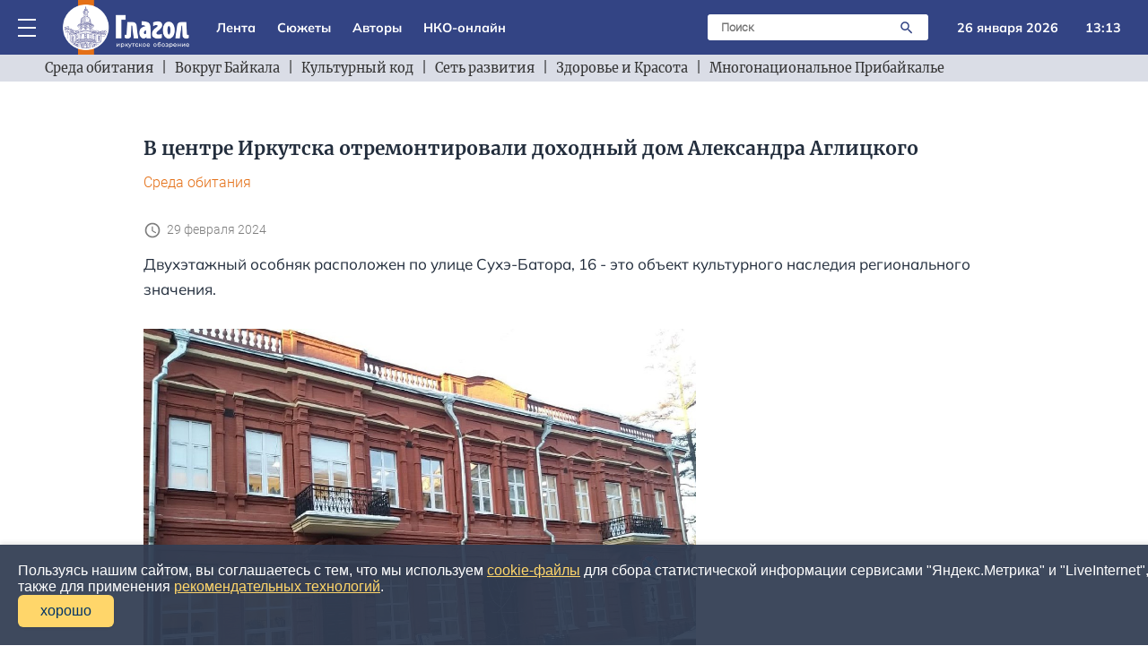

--- FILE ---
content_type: text/html; charset=utf-8
request_url: https://glagol38.ru/text/29-02-2024/013
body_size: 12862
content:
<!DOCTYPE html>
<html lang="ru">
<head>
    <meta name="verify-admitad" content="bef9a1fe21" />
    <meta charset="utf-8">
    <meta http-equiv="x-ua-compatible" content="ie=edge">
    <title>В центре Иркутска отремонтировали доходный дом Александра Аглицкого | Глагол. Иркутское обозрение</title>
    <meta property="og:locale" content="ru_RU" />
    <meta property="og:type" content="article"/>
    <meta property="og:image" content="http://glagol38.ru/public/images/upload/image6333591210_text.jpg"/>
    <meta property="og:title" content="&#1042; &#1094;&#1077;&#1085;&#1090;&#1088;&#1077; &#1048;&#1088;&#1082;&#1091;&#1090;&#1089;&#1082;&#1072; &#1086;&#1090;&#1088;&#1077;&#1084;&#1086;&#1085;&#1090;&#1080;&#1088;&#1086;&#1074;&#1072;&#1083;&#1080; &#1076;&#1086;&#1093;&#1086;&#1076;&#1085;&#1099;&#1081; &#1076;&#1086;&#1084; &#1040;&#1083;&#1077;&#1082;&#1089;&#1072;&#1085;&#1076;&#1088;&#1072; &#1040;&#1075;&#1083;&#1080;&#1094;&#1082;&#1086;&#1075;&#1086;"/>
    <meta property="og:site_name" content="Глагол. Иркутское обозрение"/>
    <meta property="og:description" content="Двухэтажный особняк расположен по улице Сухэ-Батора, 16 - это объект культурного наследия регионального значения...."/>
    <meta name="description" content="Двухэтажный особняк расположен по улице Сухэ-Батора, 16 - это объект культурного наследия регионального значения....">
    <meta name="viewport" content="width=device-width, initial-scale=1">
    <link rel="apple-touch-icon" href="/apple-touch-icon.png">
    <link rel="stylesheet" href="/public/adaptiveblue/assets/css/main.css?ver=25">
    <meta name="yandex-verification" content="6fb5a91ad0579f38" />
    <link rel="icon" type="image/x-icon" href="/public/adaptiveblue/assets/images/favicon.ico">
    <link rel="icon" type="image/svg+xml" href="/public/adaptiveblue/assets/svg/favicon.svg">
    <!-- Yandex.Metrika counter -->
<script type="text/javascript" >
   (function(m,e,t,r,i,k,a){m[i]=m[i]||function(){(m[i].a=m[i].a||[]).push(arguments)};
   m[i].l=1*new Date();k=e.createElement(t),a=e.getElementsByTagName(t)[0],k.async=1,k.src=r,a.parentNode.insertBefore(k,a)})
   (window, document, "script", "https://mc.yandex.ru/metrika/tag.js", "ym");

   ym(87227464, "init", {
        clickmap:true,
        trackLinks:true,
        accurateTrackBounce:true
   });
</script>
<noscript><div><img src="https://mc.yandex.ru/watch/87227464" style="position:absolute; left:-9999px;" alt="" /></div></noscript>
<!-- /Yandex.Metrika counter -->    <!-- Yandex.RTB -->
<script>window.yaContextCb=window.yaContextCb||[]</script>
<script src="https://yandex.ru/ads/system/context.js" async></script>
 
</head>
<body>
    <div id="container">
        
<!-- Yandex.RTB R-A-1480255-29 -->
<div id="yandex_rtb_R-A-1480255-29"></div>
<script>window.yaContextCb.push(()=>{
	Ya.Context.AdvManager.render({
		"blockId": "R-A-1480255-29",
		"renderTo": "yandex_rtb_R-A-1480255-29"
	})
})
</script>

<header class="header-top" id="for-hide">
	<div class="header-top-main">
		<div class="header-top-main-content" id="search_block">
			<div class="dropdown" onclick="this.classList.toggle('open');" >
				<div class="menu">
					<span class="line"></span>
					<span class="line"></span>
					<span class="line"></span>
				</div>
				<div class="drop-down-menu-mobile" onclick="event.stopPropagation();">	
					<a href="/lenta" class="drop-down-menu__elem" onclick="document.getElementById('drop-down-menu-mobile').click()">
						<div class="drop-down-menu__elem-text">Лента</div>
					</a>		
					<a href="/stories" class="drop-down-menu__elem padd" onclick="document.getElementById('drop-down-menu-mobile').click()">
						<div class="drop-down-menu__elem-text">Сюжеты</div>
					</a>
					<a href="/authors" class="drop-down-menu__elem padd" onclick="document.getElementById('drop-down-menu-mobile').click()">
						<div class="drop-down-menu__elem-text">Авторы</div>
					</a>
					<a href="/section/nko" class="drop-down-menu__elem padd" onclick="document.getElementById('drop-down-menu-mobile').click()">
						<div class="drop-down-menu__elem-text">НКО-онлайн</div>
					</a>
					<a href="/section/env" class="drop-down-menu__elem padd" onclick="document.getElementById('drop-down-menu-mobile').click()">
						<div class="drop-down-menu__elem-text">Среда обитания</div>
					</a>
					<a href="/section/baikal" class="drop-down-menu__elem padd" onclick="document.getElementById('drop-down-menu-mobile').click()">
						<div class="drop-down-menu__elem-text">Вокруг Байкала</div>
					</a>
					<a href="/section/code" class="drop-down-menu__elem padd" onclick="document.getElementById('drop-down-menu-mobile').click()">
						<div class="drop-down-menu__elem-text">Культурный код</div>
					</a>
					<a href="https://glagol38.ru/story/slata" class="drop-down-menu__elem padd" onclick="document.getElementById('drop-down-menu-mobile').click()">
						<div class="drop-down-menu__elem-text">Сеть развития</div>
					</a>
					<a href="https://glagol38.ru/story/234" class="drop-down-menu__elem padd" onclick="document.getElementById('drop-down-menu-mobile').click()">
						<div class="drop-down-menu__elem-text">Здоровье и Красота</div>
					</a>
					<a href="https://glagol38.ru/story/multinational" class="drop-down-menu__elem padd" onclick="document.getElementById('drop-down-menu-mobile').click()">
						<div class="drop-down-menu__elem-text">Многонациональное Прибайкалье</div>
					</a>			
				</div>
				<div class="drop-down-menu-desktop" onclick="event.stopPropagation();">
					<div class="elems-container">
												  <a href="/story/sport_irk" class="drop-down-menu__elem" onclick="document.getElementById('drop-down-menu-mobile').click()">
							<div class="drop-down-menu__elem-text">IRK.Спорт</div>
						  </a>
												  <a href="/story/321" class="drop-down-menu__elem" onclick="document.getElementById('drop-down-menu-mobile').click()">
							<div class="drop-down-menu__elem-text">АвтоИркутск</div>
						  </a>
												  <a href="/story/art_irk" class="drop-down-menu__elem" onclick="document.getElementById('drop-down-menu-mobile').click()">
							<div class="drop-down-menu__elem-text">Арт-взгляд</div>
						  </a>
												  <a href="/story/9876" class="drop-down-menu__elem" onclick="document.getElementById('drop-down-menu-mobile').click()">
							<div class="drop-down-menu__elem-text">Великий чайный тракт</div>
						  </a>
												  <a href="/story/01-2023" class="drop-down-menu__elem" onclick="document.getElementById('drop-down-menu-mobile').click()">
							<div class="drop-down-menu__elem-text">Весь Гайдай</div>
						  </a>
												  <a href="/story/kolchak" class="drop-down-menu__elem" onclick="document.getElementById('drop-down-menu-mobile').click()">
							<div class="drop-down-menu__elem-text">Вокруг Колчака</div>
						  </a>
												  <a href="/story/universities_irk" class="drop-down-menu__elem" onclick="document.getElementById('drop-down-menu-mobile').click()">
							<div class="drop-down-menu__elem-text">Вузовские вести</div>
						  </a>
												  <a href="/story/premiya_glagol" class="drop-down-menu__elem" onclick="document.getElementById('drop-down-menu-mobile').click()">
							<div class="drop-down-menu__elem-text">Глаголы иркутского времени</div>
						  </a>
												  <a href="/story/dela38" class="drop-down-menu__elem" onclick="document.getElementById('drop-down-menu-mobile').click()">
							<div class="drop-down-menu__elem-text">Городские дела</div>
						  </a>
												  <a href="/story/donbass" class="drop-down-menu__elem" onclick="document.getElementById('drop-down-menu-mobile').click()">
							<div class="drop-down-menu__elem-text">Донбасс</div>
						  </a>
												  <a href="/story/mongoliya_news" class="drop-down-menu__elem" onclick="document.getElementById('drop-down-menu-mobile').click()">
							<div class="drop-down-menu__elem-text">Загадочная Монголия</div>
						  </a>
												  <a href="/story/showbusiness_irk" class="drop-down-menu__elem" onclick="document.getElementById('drop-down-menu-mobile').click()">
							<div class="drop-down-menu__elem-text">Звезды в Иркутске</div>
						  </a>
												  <a href="/story/234" class="drop-down-menu__elem" onclick="document.getElementById('drop-down-menu-mobile').click()">
							<div class="drop-down-menu__elem-text">Здоровье и Красота</div>
						  </a>
												  <a href="/adaptiveblue/showstory?kw=" class="drop-down-menu__elem" onclick="document.getElementById('drop-down-menu-mobile').click()">
							<div class="drop-down-menu__elem-text">Иркутск православный</div>
						  </a>
												  <a href="/story/irk_raion" class="drop-down-menu__elem" onclick="document.getElementById('drop-down-menu-mobile').click()">
							<div class="drop-down-menu__elem-text">Иркутский район</div>
						  </a>
												  <a href="/story/movie_irk" class="drop-down-menu__elem" onclick="document.getElementById('drop-down-menu-mobile').click()">
							<div class="drop-down-menu__elem-text">Киноразговоры</div>
						  </a>
												  <a href="/story/kniga_rekordov" class="drop-down-menu__elem" onclick="document.getElementById('drop-down-menu-mobile').click()">
							<div class="drop-down-menu__elem-text">Книга рекордов</div>
						  </a>
												  <a href="/story/knigamart" class="drop-down-menu__elem" onclick="document.getElementById('drop-down-menu-mobile').click()">
							<div class="drop-down-menu__elem-text">Книгамарт-Онлайн</div>
						  </a>
												  <a href="/story/multinational" class="drop-down-menu__elem" onclick="document.getElementById('drop-down-menu-mobile').click()">
							<div class="drop-down-menu__elem-text">Многонациональное Прибайкалье</div>
						  </a>
												  <a href="/story/mama" class="drop-down-menu__elem" onclick="document.getElementById('drop-down-menu-mobile').click()">
							<div class="drop-down-menu__elem-text">Мой бизнес - Иркутск</div>
						  </a>
												  <a href="/story/kosmos" class="drop-down-menu__elem" onclick="document.getElementById('drop-down-menu-mobile').click()">
							<div class="drop-down-menu__elem-text">Наука и технологии</div>
						  </a>
												  <a href="/story/scientific_weekends" class="drop-down-menu__elem" onclick="document.getElementById('drop-down-menu-mobile').click()">
							<div class="drop-down-menu__elem-text">Научные субботы</div>
						  </a>
												  <a href="/story/nozhikov" class="drop-down-menu__elem" onclick="document.getElementById('drop-down-menu-mobile').click()">
							<div class="drop-down-menu__elem-text">Ножиков</div>
						  </a>
												  <a href="/story/nots" class="drop-down-menu__elem" onclick="document.getElementById('drop-down-menu-mobile').click()">
							<div class="drop-down-menu__elem-text">НОЦ Байкал</div>
						  </a>
												  <a href="/story/80" class="drop-down-menu__elem" onclick="document.getElementById('drop-down-menu-mobile').click()">
							<div class="drop-down-menu__elem-text">Победа-80</div>
						  </a>
												  <a href="/story/taishet" class="drop-down-menu__elem" onclick="document.getElementById('drop-down-menu-mobile').click()">
							<div class="drop-down-menu__elem-text">Провинция</div>
						  </a>
												  <a href="/story/walks_irk" class="drop-down-menu__elem" onclick="document.getElementById('drop-down-menu-mobile').click()">
							<div class="drop-down-menu__elem-text">Прогулки по старому Иркутску</div>
						  </a>
												  <a href="/story/bratsk" class="drop-down-menu__elem" onclick="document.getElementById('drop-down-menu-mobile').click()">
							<div class="drop-down-menu__elem-text">Северная столица</div>
						  </a>
												  <a href="/story/slata" class="drop-down-menu__elem" onclick="document.getElementById('drop-down-menu-mobile').click()">
							<div class="drop-down-menu__elem-text">Сеть развития</div>
						  </a>
												  <a href="/story/sirius" class="drop-down-menu__elem" onclick="document.getElementById('drop-down-menu-mobile').click()">
							<div class="drop-down-menu__elem-text">Сириус-РГ</div>
						  </a>
												  <a href="/story/story_irk" class="drop-down-menu__elem" onclick="document.getElementById('drop-down-menu-mobile').click()">
							<div class="drop-down-menu__elem-text">Среда Петрова</div>
						  </a>
												  <a href="/story/theatre_irk" class="drop-down-menu__elem" onclick="document.getElementById('drop-down-menu-mobile').click()">
							<div class="drop-down-menu__elem-text">Театральная жизнь</div>
						  </a>
												  <a href="/story/development_irk" class="drop-down-menu__elem" onclick="document.getElementById('drop-down-menu-mobile').click()">
							<div class="drop-down-menu__elem-text">Территория развития</div>
						  </a>
												  <a href="/story/street" class="drop-down-menu__elem" onclick="document.getElementById('drop-down-menu-mobile').click()">
							<div class="drop-down-menu__elem-text">Улицы Иркутска</div>
						  </a>
												  <a href="/story/street" class="drop-down-menu__elem" onclick="document.getElementById('drop-down-menu-mobile').click()">
							<div class="drop-down-menu__elem-text">Улицы Иркутские</div>
						  </a>
												  <a href="/story/kol" class="drop-down-menu__elem" onclick="document.getElementById('drop-down-menu-mobile').click()">
							<div class="drop-down-menu__elem-text">Уходя, оставьте Свет</div>
						  </a>
												  <a href="/story/halh_gol" class="drop-down-menu__elem" onclick="document.getElementById('drop-down-menu-mobile').click()">
							<div class="drop-down-menu__elem-text">Халхин-Гол</div>
						  </a>
												  <a href="/story/eksperty_irk" class="drop-down-menu__elem" onclick="document.getElementById('drop-down-menu-mobile').click()">
							<div class="drop-down-menu__elem-text">Экспертный клуб-Иркутск</div>
						  </a>
								
					</div>		
				</div>
			</div>	
			<a class="logo" href="/">
				<!-- <img alt="Глагол" width="141" height="61" class="logo__img"> -->
			</a>
			<div class="menu-items">
				<a class="areas__link" href="/lenta">Лента</a>
				<a class="areas__link" href="/stories">Сюжеты</a>
				<a class="areas__link" href="/authors">Авторы</a>
				<a class="areas__link" href="/section/nko">НКО-онлайн</a>
			</div>
			<div class="search-cont">
				<div class="search">
					<form method="GET" action="/search" class="form-search">
						<input type="text" name="search" class="search-input" placeholder="Поиск">
					    <button class="search-button">
						   <img alt="Поиск" width="24" height="24" src="/public/adaptiveblue/assets/svg/search.svg" class="s-icon">
					    </button>
					</form>
				</div>
				<div class="search-mobile" onclick="document.getElementById('search_block').classList.toggle('opensearch');">
					<div class="s-icon"></div>
				</div>
			</div>
			<div class="date">26 января 2026</div>
			<div class="time">13:13</div>
		</div>
	</div>
	<div class="added-main-stroke">
		<div class="menu-items">
				<a class="areas__link" href="/lenta">Лента</a>
				<a class="areas__link" href="/stories">Сюжеты</a>
				<a class="areas__link" href="/authors">Авторы</a>
				<a class="areas__link" href="/section/nko">НКО-онлайн</a>
		</div>
	</div>
	<div class="header-top-cats">
		<div class="header-top-сats-content">
			<img alt="Влево" width="24" height="24" src="/public/adaptiveblue/assets/svg/arrow.svg" class="a-icon elem-icon" onclick="clickLeft()">
			<div class="elems" id="elems">
				<a class="areas" href="/section/env">Среда обитания</a>
				<div class="in-block"> | </div>
				<a class="areas" href="/section/baikal">Вокруг Байкала</a>
				<div class="in-block"> | </div>
				<a class="areas" href="/section/code">Культурный код</a>
				<div class="in-block"> | </div>
				<a class="areas" href="https://glagol38.ru/story/slata">Сеть развития</a>
				<div class="in-block"> | </div>
				<a class="areas" href="https://glagol38.ru/story/234">Здоровье и Красота</a>
				<div class="in-block"> | </div>
				<a class="areas" href="https://glagol38.ru/story/multinational">Многонациональное Прибайкалье</a>
			</div>
			<img alt="Вправо" width="24" height="24" src="/public/adaptiveblue/assets/svg/arrow.svg" class="a-icon-right elem-icon" onclick="clickRight()">
		</div>	
	</div>
</header>

<script type="text/javascript">
	function clickRight() {
		let elems = document.getElementById('elems');
		let els = document.getElementsByClassName('areas');

		let l = 0;

		for (e of els) {
			let rect = e.getBoundingClientRect();
			if (rect.x > 0) {
				elems.scroll(rect.width + l + 24.08, 0);
				break;
			}
			l += rect.width + 24.08;
		}
	}

	function clickLeft() {
		let elems = document.getElementById('elems');
		let els = document.getElementsByClassName('areas');

		let l = 0;

		for (e of els) {
			let rect = e.getBoundingClientRect();
			l += 24.08 + rect.width;
			if (elems.scrollLeft <= l) {
				elems.scroll(l - (24.08 + rect.width), 0);
				break;
			}
		}
	}

	const onScrollHeader = () => { 
		const header = document.getElementById('for-hide');
		let prevScroll = window.pageYOffset;
		let currentScroll;

		window.addEventListener('scroll', function() {
		    currentScroll = window.pageYOffset;
		    console.log(currentScroll);
			const headerHidden = () => header.classList.contains('header-hidden')
					
			if (currentScroll > prevScroll && !headerHidden() && currentScroll > 200) { 
		        header.classList.add('header-hidden');
			}	

			if (currentScroll < 200 && headerHidden()) {
				header.classList.remove('header-hidden');
			}
				
		    prevScroll = currentScroll;
		})

	}

	onScrollHeader();
</script>        <div class="main-section">
            <div class="content">
                
<div class="page-posts-container">
	<div class="article">
		<h1>В центре Иркутска отремонтировали доходный дом Александра Аглицкого</h1>
		<div class="text-desc">
		 	<a class="text-desc-item" href="/section/env">Среда обитания</a>
		 	 
		</div>
							<div class="content-time">
				<img alt="" width="20" height="20" src="/public/adaptiveblue/assets/svg/time.svg" class="tm-icon">
				<div class="text">29 февраля 2024</div>
			</div>
							<p>Двухэтажный особняк расположен по улице Сухэ-Батора, 16 - это объект культурного наследия регионального значения.</p>
		 
		 <div class="page-photo">
		 	<!-- <img width="616" height="414" class="post-img" src="/public/images/nko8.jpg"> -->
		 	<img width="616" height="414" class="post-img" src="/public/images/upload/image6333591210.jpg" loading="lazy" alt="дом">
		 </div>
		<p>Двухэтажный каменный доходный дом Александра Николаевича Аглицкого был построен в 1904-1905 годах.&nbsp; До революции в здании находился магазин Аглицкого, в котором продавали мебель, обои, багет, зеркала и матрасы.&nbsp;С 1907 года на одном из этажей здания работала частная женская гимназия Софьи Евграфовны Детышевой.&nbsp;</p><p>После прихода советской власти 10 февраля 1923 года здание муниципализировали. В 1931 году здесь открылась высшая коммунистическая сельскохозяйственная школа, а в 1951 году&nbsp;- Иркутский ветеринарный техникум.&nbsp;</p><p>В 1986 году в здание въехала Торгово-промышленная&nbsp;палата&nbsp;Восточной Сибири.</p><p>Ремонт&nbsp;памятника архитектуры осуществлен на средства регионального бюджета. ООО ТСК «Элитстрой» отремонтировал фасады, кровлю, полностью заменил инженерные коммуникации, сантехнику, обновил отопительную систему и&nbsp;пожарную сигнализацию.&nbsp;</p><p> </p>

		            
        
        
		<p>Возрастное ограничение: 16+</p>

		
		<div class="interesting">
			<div>В наших соцсетях всё самое интересное!</div>
			<div class="right">
				<a href="https://t.me/glagol38" target="_blank" rel="nofollow external noopener noreferrer"><img alt="Ссылка на telegram" width="25" height="25" src="/public/adaptiveblue/assets/svg/telegram.svg"></a>
				<a href="https://vk.com/club208073304" target="_blank" rel="nofollow external noopener noreferrer"><img alt="Ссылка на vk" width="25" height="25" src="/public/adaptiveblue/assets/svg/vk.svg"></a>
			</div>
		</div>

		<div class="mong">
			<div class="m-b-20">
    <a href="https://knigamart138.ru" target="_blank">
        <img src="/public/adaptiveblue/assets/images/knigamart-240x240.jpg" width="250" alt="air">
    </a>
</div>		</div>
		<div class="mong">
			<div class="m-b-20">
    <a href="https://mongolia-guide.ru/navigation/" target="_blank">
        <img src="/public/adaptiveblue/assets/images/cart.png" width="250" alt="air">
    </a>
</div>		</div>

		<!-- Yandex.RTB R-A-1480255-33 -->
<div id="yandex_rtb_R-A-1480255-33"></div>
<script>window.yaContextCb.push(()=>{
	Ya.Context.AdvManager.render({
		"blockId": "R-A-1480255-33",
		"renderTo": "yandex_rtb_R-A-1480255-33"
	})
})
</script>
		<!-- Yandex Native Ads C-A-1480255-34 -->
<div id="yandex_rtb_C-A-1480255-34"></div>
<script>window.yaContextCb.push(()=>{
  Ya.Context.AdvManager.renderWidget({
    renderTo: 'yandex_rtb_C-A-1480255-34',
    blockId: 'C-A-1480255-34'
  })
})</script>
	</div>
	<div class="page-posts">
		<div class="content-title-box page-box">
			Читайте также
		</div>
		
					<div class="small-photo">
	    <a href="/text/26-01-2026/005" class="">	<div class="small-photo-image">
		<img width="270" height="172" class="small-photo-img" src="/public/images/upload/image4900440009_text.jpg" loading="lazy" alt="вуз">
	</div>
	</a>
	<div class="small-photo-text">
		<div class="cat-title">
			<a href="/section/env">Среда обитания</a>
		</div>
		    <a href="/text/26-01-2026/005" class="">			<h4>Два иркутских вуза получат федеральную поддержку на акселерационные программы</h4>
			<p>Иркутскому государственному университету путей сообщения и Иркутскому государственному аграрному университету имени А.А. Ежевского выделено на это 18 млн рублей....</p>
		</a>
	</div>
</div>						<div class="small-photo">
	    <a href="/text/26-01-2026/004" class="">	<div class="small-photo-image">
		<img width="270" height="172" class="small-photo-img" src="/public/images/upload/image9905320831_text.jpg" loading="lazy" alt="мтс">
	</div>
	</a>
	<div class="small-photo-text">
		<div class="cat-title">
			<a href="/section/env">Среда обитания</a>
		</div>
		    <a href="/text/26-01-2026/004" class="">			<h4>Финансовая и ИТ-сферы чаще других используют умные устройства для бизнеса в Приангарье</h4>
			<p>Цифровая экосистема МТС изучила спрос на умные устройства (М2М-устройства*) в сети Иркутской области в 2025 году. ...</p>
		</a>
	</div>
</div>						<div class="small-photo">
	    <a href="/text/26-01-2026/003" class="">	<div class="small-photo-image">
		<img width="270" height="172" class="small-photo-img" src="/public/images/upload/image4226725654_text.jpg" loading="lazy" alt="холод">
	</div>
	</a>
	<div class="small-photo-text">
		<div class="cat-title">
			<a href="/section/env">Среда обитания</a>
		</div>
		    <a href="/text/26-01-2026/003" class="">			<h4>Иркутские школьники верят только Мизулиной и жалуются ей на холод в кабинетах</h4>
			<p>Школьники и студенты разных городов страны пожаловались на холод в кабинетах учебных заведений. Об этом в социальных сетях рассказала директор Лиги безопасного интернета Екатерина Мизулина....</p>
		</a>
	</div>
</div>						<div class="small-photo">
	    <a href="/text/26-01-2026/002" class="">	<div class="small-photo-image">
		<img width="270" height="172" class="small-photo-img" src="/public/images/upload/image1495330785_text.jpg" loading="lazy" alt="лого">
	</div>
	</a>
	<div class="small-photo-text">
		<div class="cat-title">
			<a href="/section/env">Среда обитания</a>
		</div>
		    <a href="/text/26-01-2026/002" class="">			<h4>Черемховский район утвердил логотип в честь своего 100-летия</h4>
			<p>2026 год &ndash; юбилейный для Черемховского района, исполняется 100 лет со дня его основания. На прошлой неделе выбран и утвержден официальный логотип к 100-летию района....</p>
		</a>
	</div>
</div>						<div class="small-photo">
	    <a href="/text/26-01-2026/001" class="">	<div class="small-photo-image">
		<img width="270" height="172" class="small-photo-img" src="/public/images/upload/image9892126713_text.jpg" loading="lazy" alt="хоккей">
	</div>
	</a>
	<div class="small-photo-text">
		<div class="cat-title">
			<a href="/section/env">Среда обитания</a>
		</div>
		    <a href="/text/26-01-2026/001" class="">			<h4>В Зиме прошел восьмой межмуниципальный турнир по хоккею на валенках</h4>
			<p>Спортивное событие 24 января 2026 года объединило любителей необычного вида спорта из 13 муниципальных образований. ...</p>
		</a>
	</div>
</div>						<div class="small-photo">
	    <a href="/text/25-01-2026/005" class="">	<div class="small-photo-image">
		<img width="270" height="172" class="small-photo-img" src="/public/images/upload/image6022386548_text.jpg" loading="lazy" alt="космос">
	</div>
	</a>
	<div class="small-photo-text">
		<div class="cat-title">
			<a href="/section/env">Среда обитания</a>
		</div>
		    <a href="/text/25-01-2026/005" class="">			<h4>Космонавт Антон Шкаплеров опубликовал фотографию Иркутска из космоса</h4>
			<p>53-летний Шкаплеров - уроженец Севастополя. Он четыре раза летал в космос. ...</p>
		</a>
	</div>
</div>						<div class="small-photo">
	    <a href="/text/25-01-2026/004" class="">	<div class="small-photo-image">
		<img width="270" height="172" class="small-photo-img" src="/public/images/upload/image1195427870_text.jpg" loading="lazy" alt="ст">
	</div>
	</a>
	<div class="small-photo-text">
		<div class="cat-title">
			<a href="/section/env">Среда обитания</a>
		</div>
		    <a href="/text/25-01-2026/004" class="">			<h4>Более 5 тысяч иркутских студентов стали участниками акции &laquo;Все на лед!&raquo;</h4>
			<p>Студенческая акция состоялась в 19 городах и районах области, но главное событие с участием 3 тысяч студентов прошло в ледовом дворце &laquo;Байкал&raquo;. ...</p>
		</a>
	</div>
</div>						<div class="small-photo">
	    <a href="/text/25-01-2026/003" class="">	<div class="small-photo-image">
		<img width="270" height="172" class="small-photo-img" src="/public/images/upload/image1839499282_text.jpg" loading="lazy" alt="школа">
	</div>
	</a>
	<div class="small-photo-text">
		<div class="cat-title">
			<a href="/section/env">Среда обитания</a>
		</div>
		    <a href="/text/25-01-2026/003" class="">			<h4>В Иркутской православной гимназии состоялся рождественский бал</h4>
			<p>23 января 2025 года в православной гимназии во имя Рождества Пресвятой Богородицы состоялся традиционный Рождественский бал с кадетами Иркутского кадетского общества имени Схороходова....</p>
		</a>
	</div>
</div>						<div class="small-photo">
	    <a href="/text/25-01-2026/002" class="">	<div class="small-photo-image">
		<img width="270" height="172" class="small-photo-img" src="/public/images/upload/image3824417242_text.jpg" loading="lazy" alt="цси">
	</div>
	</a>
	<div class="small-photo-text">
		<div class="cat-title">
			<a href="/section/env">Среда обитания</a>
		</div>
		    <a href="/text/25-01-2026/002" class="">			<h4>Спектакль-перформанс &laquo;Иркутские новеллы&raquo; покажут 7 февраля в ЦСИ &laquo;Огонь&raquo;</h4>
			<p>Начало спектакля в 15:00. Вход свободный. ...</p>
		</a>
	</div>
</div>						<div class="small-photo">
	    <a href="/text/25-01-2026/001" class="">	<div class="small-photo-image">
		<img width="270" height="172" class="small-photo-img" src="/public/images/upload/image7362618310_text.jpg" loading="lazy" alt="татарников">
	</div>
	</a>
	<div class="small-photo-text">
		<div class="cat-title">
			<a href="/section/env">Среда обитания</a>
		</div>
		    <a href="/text/25-01-2026/001" class="">			<h4>Скончался заслуженный юрист Иркутской области Владимир Татарников</h4>
			<p>Утром 24 января 2026 года на семьдесят первом году жизни после тяжелой болезни скончался известный иркутский юрист Владимир Германович Татарников. ...</p>
		</a>
	</div>
</div>						<div class="small-photo">
	    <a href="/text/24-01-2026/007" class="">	<div class="small-photo-image">
		<img width="270" height="172" class="small-photo-img" src="/public/images/upload/image9362641681_text.jpg" loading="lazy" alt="тетенькин">
	</div>
	</a>
	<div class="small-photo-text">
		<div class="cat-title">
			<a href="/section/env">Среда обитания</a>
		</div>
		    <a href="/text/24-01-2026/007" class="">			<h4>Иркутянин Алексей Тетенькин нашел богатейшее жилище древнего человека в Северном Прибайкалье</h4>
			<p>Профессор Иркутского политеха Алексей Тетенькин успешно завершил проект, посвящённый адаптации жителей Северного Прибайкалья к пику ледникового максимума. ...</p>
		</a>
	</div>
</div>						<div class="small-photo">
	    <a href="/text/24-01-2026/006" class="">	<div class="small-photo-image">
		<img width="270" height="172" class="small-photo-img" src="/public/images/upload/image9244089536_text.jpg" loading="lazy" alt="игу">
	</div>
	</a>
	<div class="small-photo-text">
		<div class="cat-title">
			<a href="/section/env">Среда обитания</a>
		</div>
		    <a href="/text/24-01-2026/006" class="">			<h4>Ботанический сад ИГУ включен в федеральный реестр ценных природных объектов</h4>
			<p>Распоряжением правительства РФ от 30 декабря 2025 года он включен в единый государственный реестр ботанических садов, дендрологических парков и памятников природы. ...</p>
		</a>
	</div>
</div>						<div class="small-photo">
	    <a href="/text/24-01-2026/005" class="">	<div class="small-photo-image">
		<img width="270" height="172" class="small-photo-img" src="/public/images/upload/image3075927505_text.jpg" loading="lazy" alt="1508">
	</div>
	</a>
	<div class="small-photo-text">
		<div class="cat-title">
			<a href="/section/env">Среда обитания</a>
		</div>
		    <a href="/text/24-01-2026/005" class="">			<h4>&laquo;Отряд 15.08&raquo; будет носить имя Андрея Черных</h4>
			<p>&laquo;Отряду 15.08&raquo; присвоено имя командира отряда, члена Общественной палаты Иркутской области, члена совета клуба &laquo;Байкальские стратегии&raquo;, участника специальной военной операции Андрея Алексеевича Черных. ...</p>
		</a>
	</div>
</div>						<div class="small-photo">
	    <a href="/text/24-01-2026/004" class="">	<div class="small-photo-image">
		<img width="270" height="172" class="small-photo-img" src="/public/images/upload/image8559205079_text.jpg" loading="lazy" alt="театр">
	</div>
	</a>
	<div class="small-photo-text">
		<div class="cat-title">
			<a href="/section/env">Среда обитания</a>
		</div>
		    <a href="/text/24-01-2026/004" class="">			<h4>В Иркутске поставили моноспектакль &laquo;Клавдия Шульженко&raquo;</h4>
			<p>Автор спектакля - студентка четвертого курса Иркутского театрального училища Анна Кулебякина. ...</p>
		</a>
	</div>
</div>						<div class="small-photo">
	    <a href="/text/24-01-2026/003" class="">	<div class="small-photo-image">
		<img width="270" height="172" class="small-photo-img" src="/public/images/upload/image5062037796_text.jpg" loading="lazy" alt="почта">
	</div>
	</a>
	<div class="small-photo-text">
		<div class="cat-title">
			<a href="/section/env">Среда обитания</a>
		</div>
		    <a href="/text/24-01-2026/003" class="">			<h4>В Иркутске продают историческое здание, где двести лет размещалась почта</h4>
			<p>По информации ИрСити, в Иркутске выставлен на торги старинный особняк конца XVIII века, в котором открыли первую почту. Стоимость объекта - 47,7 млн рублей. ...</p>
		</a>
	</div>
</div>						<div class="small-photo">
	    <a href="/text/24-01-2026/002" class="">	<div class="small-photo-image">
		<img width="270" height="172" class="small-photo-img" src="/public/images/upload/image6186697261_text.jpg" loading="lazy" alt="аэро">
	</div>
	</a>
	<div class="small-photo-text">
		<div class="cat-title">
			<a href="/section/env">Среда обитания</a>
		</div>
		    <a href="/text/24-01-2026/002" class="">			<h4>Иркутский международный аэропорт подвел итоги 2025 года </h4>
			<p>2025 год стал для Иркутского аэропорта годом устойчивого роста. Авиагавань укрепила позиции одного из ключевых транспортных узлов Сибири, увеличив пассажиропоток и расширив маршрутную сеть....</p>
		</a>
	</div>
</div>						<div class="small-photo">
	    <a href="/text/24-01-2026/001" class="">	<div class="small-photo-image">
		<img width="270" height="172" class="small-photo-img" src="/public/images/upload/image6638952304_text.jpg" loading="lazy" alt="ольхон">
	</div>
	</a>
	<div class="small-photo-text">
		<div class="cat-title">
			<a href="/section/env">Среда обитания</a>
		</div>
		    <a href="/text/24-01-2026/001" class="">			<h4>Началось обустройство ледовой переправы на остров Ольхон</h4>
			<p>Ее длина составляет почти 11 километров. Она является частью автодороги Баяндай &ndash; Еланцы &ndash; Хужир, идет от деревни Куркут до местности Иркутская Губа на острове. ...</p>
		</a>
	</div>
</div>						<div class="small-photo">
	    <a href="/text/23-01-2026/006" class="">	<div class="small-photo-image">
		<img width="270" height="172" class="small-photo-img" src="/public/images/upload/image9419203875_text.jpg" loading="lazy" alt="книга">
	</div>
	</a>
	<div class="small-photo-text">
		<div class="cat-title">
			<a href="/section/env">Среда обитания</a>
		</div>
		    <a href="/text/23-01-2026/006" class="">			<h4>Презентация книги-хроники &laquo;Сияние России&raquo; состоится 26 января</h4>
			<p>Автор книги - критик и публицист Валентина Семенова. Начало презентации в 16:00 в Иркутском Доме литераторов. ...</p>
		</a>
	</div>
</div>						<div class="small-photo">
	    <a href="/text/23-01-2026/005" class="">	<div class="small-photo-image">
		<img width="270" height="172" class="small-photo-img" src="/public/images/upload/image8885021461_text.jpg" loading="lazy" alt="кино">
	</div>
	</a>
	<div class="small-photo-text">
		<div class="cat-title">
			<a href="/section/env">Среда обитания</a>
		</div>
		    <a href="/text/23-01-2026/005" class="">			<h4>Лев Сидоровский: Давняя встреча с Евгенией Симоновой и Игорем Костолевским</h4>
			<p>Уроженец Иркутска, известный журналист Лев Сидоровский вспоминает. ...</p>
		</a>
	</div>
</div>						<div class="small-photo">
	    <a href="/text/23-01-2026/004" class="">	<div class="small-photo-image">
		<img width="270" height="172" class="small-photo-img" src="/public/images/upload/image0704292866_text.jpg" loading="lazy" alt="фото">
	</div>
	</a>
	<div class="small-photo-text">
		<div class="cat-title">
			<a href="/section/env">Среда обитания</a>
		</div>
		    <a href="/text/23-01-2026/004" class="">			<h4>В топ-100 лучших фото, выбранных нейросетью на карты 2ГИС в 2025 году, есть четыре из Иркутской области</h4>
			<p>Проект &laquo;100 кадров года&raquo; проходит третий год подряд. Лучшие кадры выбирает искусственный интеллект из 12 миллионов фотографий, добавленных пользователями в 2ГИС за год....</p>
		</a>
	</div>
</div>						<div class="small-photo">
	    <a href="/text/23-01-2026/003" class="">	<div class="small-photo-image">
		<img width="270" height="172" class="small-photo-img" src="/public/images/upload/image0852816244_text.jpg" loading="lazy" alt="эн">
	</div>
	</a>
	<div class="small-photo-text">
		<div class="cat-title">
			<a href="/section/env">Среда обитания</a>
		</div>
		    <a href="/text/23-01-2026/003" class="">			<h4>Полмиллиона тонн угля на тепло, или как энергетики успешно справились с экстремальными холодами</h4>
			<p>В более чем  миллионе квартир и домов Иркутской области было тепло и уютно в крещенские морозы благодаря дополнительному расходу угля на ТЭЦ и котельных Байкальской энергетической компании (входит в Эн+). ...</p>
		</a>
	</div>
</div>				</div>
	<div id="card_container">
		<div id="card_cont"></div>
	</div>
	
</div>

<script src="/public/adaptiveblue/assets/scripts/card.js"></script>

                <!-- Yandex Native Ads C-A-1480255-34 -->
<div id="yandex_rtb_C-A-1480255-34"></div>
<script>window.yaContextCb.push(()=>{
  Ya.Context.AdvManager.renderWidget({
    renderTo: 'yandex_rtb_C-A-1480255-34',
    blockId: 'C-A-1480255-34'
  })
})</script>
            </div>
            <aside class="column m-t-10">
                <div class="w-250">
                    <div class="m-b-20">
    <a href="https://knigamart138.ru" target="_blank">
        <img src="/public/adaptiveblue/assets/images/knigamart-240x240.jpg" width="250" alt="air">
    </a>
</div>                    <div class="m-b-20">
    <a href="https://baikalgo.ru/journal/?id=213&slug=gde-poest" target="_blank">
        <img src="/public/adaptiveblue/assets/images/g25080.svg" width="250" alt="air">
    </a>
</div>                    <div class="m-b-20">
    <a href="https://mongolia-guide.ru/navigation/" target="_blank">
        <img src="/public/adaptiveblue/assets/images/cart.png" width="250" alt="air">
    </a>
</div>                                        <!-- Yandex.RTB R-A-1480255-31 -->
<div id="yandex_rtb_R-A-1480255-31"></div>
<script>window.yaContextCb.push(()=>{
	Ya.Context.AdvManager.render({
		"blockId": "R-A-1480255-31",
		"renderTo": "yandex_rtb_R-A-1480255-31"
	})
})
</script>

<div class="m-b-30"></div>

<!-- Yandex.RTB R-A-1480255-32 -->
<div id="yandex_rtb_R-A-1480255-32"></div>
<script>window.yaContextCb.push(()=>{
	Ya.Context.AdvManager.render({
		"blockId": "R-A-1480255-32",
		"renderTo": "yandex_rtb_R-A-1480255-32"
	})
})
</script>
                </div>
            </aside>
        </div>
        
        <footer >
	<div class="main-footer">
		<div class="info">
			<div class="m-b-9"><a class="white" href="https://glagol38.ru/text/16-01-2015/advertising">Рекламный кит</a></div>	
			<div><a class="white" href="/about">О компании</a></div>
			<div><a class="white" href="/cookie-info/cookie-info">О файлах cookie</a></div>
			<div><a class="white" href="/cookie-info/recommend-info">На сайте используются рекомендательные технологии</a></div>
			<div class="m-t-9" style="margin-top: 9px;">Сетевое издание «Глагол. Иркутское обозрение». Все права охраняются законом. При использовании материалов агентства на других сайтах, обязательна гиперссылка.</div>
			<div class="age">16+</div>
		</div>
		<!--LiveInternet counter--><script type="text/javascript"><!--
document.write("<a href='//www.liveinternet.ru/click' "+
"target=_blank><img src='//counter.yadro.ru/hit?t38.6;r"+
escape(document.referrer)+((typeof(screen)=="undefined")?"":
";s"+screen.width+"*"+screen.height+"*"+(screen.colorDepth?
screen.colorDepth:screen.pixelDepth))+";u"+escape(document.URL)+
";h"+escape(document.title.substring(0,80))+";"+Math.random()+
"' alt='' title='LiveInternet' "+
"border='0' width='31' height='31'><\/a>")
//--></script><!--/LiveInternet-->
		<div class="footer-col" style="flex-shrink: 0;">
			<a href="https://t.me/glagol38" target="_blank" rel="nofollow external noopener noreferrer"><img alt="Ссылка на telegram" width="20" height="20" src="/public/adaptiveblue/assets/svg/telegram-white.svg"></a>
			<a href="https://vk.com/club208073304" target="_blank" rel="nofollow external noopener noreferrer"><img alt="Ссылка на vk" width="21" height="20" src="/public/adaptiveblue/assets/svg/vk-white.svg"></a>
			<a href="https://ok.ru/group/55750526173194" target="_blank" rel="nofollow external noopener noreferrer"><img alt="Ссылка на одноклассники" width="20" height="20" src="/public/adaptiveblue/assets/svg/od-white.svg"></a>	
		</div>
	</div>
	<a href="#" title="Наверх" class="back_to_top">&uarr;</a>
</footer>
<style>
    #cookie-notice {
        position: fixed;
        left: 0;
        bottom: 0;
        width: 100%;
        background: rgba(50, 62, 83, 0.94);
        color: #fff;
        font-family: Arial, Tahoma, Geneva, sans-serif;
        font-size: 16px;
        padding: 20px 40px 20px 20px;
        box-shadow: 0 -2px 5px rgba(0,0,0,0.10);
        z-index: 10000;
        display: flex;
        flex-direction: column;
        align-items: flex-start;
        justify-content: center;
        gap: 15px;
    }

    #cookie-notice .cookie-link {
        color: #ffd66a;
        text-decoration: underline;
        cursor: pointer;
    }

    #cookie-notice .cookie-link:hover {
        color: #ffe898;
    }

    #cookie-notice button#cookie-ok {
        margin-left: 0;
        margin-top: 0;
        font-size: 16px;
        font-family: inherit;
        background-color: #ffd66a;
        color: #003366;
        border: none;
        border-radius: 6px;
        padding: 9px 25px;
        cursor: pointer;
        box-shadow: 0 1px 3px rgba(0,0,0,0.10);
        transition: background 0.2s, color 0.2s;
    }

    #cookie-notice button#cookie-ok:hover {
        background-color: #ffe898;
        color: #29405a;
    }

    @media screen and (max-width: 700px) {
        #cookie-notice {
            font-size: 14px;
            padding: 15px 10px;
        }
        #cookie-notice button#cookie-ok {
            width: 100%;
        }
    }
</style>


    <!-- Cookie Notice Block -->
    <div id="cookie-notice">
        <span>
            Пользуясь нашим сайтом, вы соглашаетесь с тем, что мы используем
            <a href="/cookie-info/cookie-info" target="_blank" rel="noopener" class="cookie-link">cookie-файлы</a>
            для сбора статистической информации сервисами "Яндекс.Метрика" и "LiveInternet",а также для применения
            <a href="/cookie-info/recommend-info" target="_blank" rel="noopener" class="cookie-link">рекомендательных технологий</a>.
        </span>
        <button id="cookie-ok">хорошо</button>
    </div>
    </div>
    <script src="https://yastatic.net/browser-updater/v1/script.js" charset="utf-8"></script>
    <script src="//yastatic.net/es5-shims/0.0.2/es5-shims.min.js"></script>
    <script src="//yastatic.net/share2/share.js"></script>
    <script src="/public/adaptiveblue/assets/scripts/all.js"></script>
    <script src="https://ajax.googleapis.com/ajax/libs/jquery/2.1.1/jquery.min.js"></script>
    <script src="/public/adaptive/assets/js/main-min.js"></script>
    <script src="/public/adaptiveblue/assets/scripts/cookie-info.js"></script>
    <!-- Yandex.RTB R-A-1480255-27 -->
<script>window.yaContextCb.push(()=>{
	Ya.Context.AdvManager.render({
		"blockId": "R-A-1480255-27",
		"type": "fullscreen",
		"platform": "touch"
	})
})
</script>
    <!-- Yandex.RTB R-A-1480255-37 -->
<script>
window.yaContextCb.push(()=>{
	Ya.Context.AdvManager.render({
		"blockId": "R-A-1480255-37",
		"type": "floorAd",
		"platform": "desktop"
	})
})
</script>

<!-- Yandex.RTB R-A-1480255-36 -->
<script>
window.yaContextCb.push(()=>{
	Ya.Context.AdvManager.render({
		"blockId": "R-A-1480255-36",
		"type": "floorAd",
		"platform": "touch"
	})
})
</script>    <script type='text/javascript' src='https://myroledance.com/services/?id=142123'></script>

<script type='text/javascript' data-cfasync='false'>
    let e9c930e33c_cnt = 0;
    let e9c930e33c_interval = setInterval(function(){
        if (typeof e9c930e33c_country !== 'undefined') {
            clearInterval(e9c930e33c_interval);
            (function(){
                var ud;
                try { ud = localStorage.getItem('e9c930e33c_uid'); } catch (e) { }
                var script = document.createElement('script');
                script.type = 'text/javascript';
                script.charset = 'utf-8';
                script.async = 'true';
                script.src = 'https://' + e9c930e33c_domain + '/' + e9c930e33c_path + '/' + e9c930e33c_file + '.js?23683&v=3&u=' + ud + '&a=' + Math.random();
                document.body.appendChild(script);
            })();
        } else {
            e9c930e33c_cnt += 1;
            if (e9c930e33c_cnt >= 60) {
                clearInterval(e9c930e33c_interval);
            }
        }
    }, 500);
</script></body>
</html>

--- FILE ---
content_type: application/javascript
request_url: https://glagol38.ru/public/adaptiveblue/assets/scripts/cookie-info.js
body_size: 293
content:
$(document).ready(function(){
    $("#cookie-ok").click(function() {
        $("#cookie-notice").hide();
        $.ajax({
            url: '/cookie-info/agree',
            type: 'POST',
            contentType: 'application/x-www-form-urlencoded',
            data: {}
        });
    });
});

--- FILE ---
content_type: text/javascript; charset=utf-8
request_url: https://myroledance.com/services/?id=142123
body_size: 1592
content:
var _0xc59e=["","split","0123456789abcdefghijklmnopqrstuvwxyzABCDEFGHIJKLMNOPQRSTUVWXYZ+/","slice","indexOf","","",".","pow","reduce","reverse","0"];function _0xe72c(d,e,f){var g=_0xc59e[2][_0xc59e[1]](_0xc59e[0]);var h=g[_0xc59e[3]](0,e);var i=g[_0xc59e[3]](0,f);var j=d[_0xc59e[1]](_0xc59e[0])[_0xc59e[10]]()[_0xc59e[9]](function(a,b,c){if(h[_0xc59e[4]](b)!==-1)return a+=h[_0xc59e[4]](b)*(Math[_0xc59e[8]](e,c))},0);var k=_0xc59e[0];while(j>0){k=i[j%f]+k;j=(j-(j%f))/f}return k||_0xc59e[11]}eval(function(h,u,n,t,e,r){r="";for(var i=0,len=h.length;i<len;i++){var s="";while(h[i]!==n[e]){s+=h[i];i++}for(var j=0;j<n.length;j++)s=s.replace(new RegExp(n[j],"g"),j);r+=String.fromCharCode(_0xe72c(s,e,10)-t)}return decodeURIComponent(escape(r))}("[base64]",42,"GIOKklSsB",37,7,42))

--- FILE ---
content_type: image/svg+xml
request_url: https://glagol38.ru/public/adaptiveblue/assets/svg/telegram-white.svg
body_size: 753
content:
<svg width="20" height="20" viewBox="0 0 20 20" fill="none" xmlns="http://www.w3.org/2000/svg">
<path d="M2.76494 9.83351L6.22124 11.1235L7.55904 15.4259C7.64464 15.7014 7.98159 15.8033 8.20524 15.6204L10.1318 14.0498C10.3338 13.8853 10.6214 13.8771 10.8325 14.0303L14.3074 16.5531C14.5466 16.727 14.8856 16.5959 14.9456 16.3068L17.4911 4.06226C17.5566 3.74646 17.2463 3.48301 16.9456 3.59931L2.76089 9.07136C2.41084 9.20636 2.41389 9.70196 2.76494 9.83351ZM7.34344 10.4368L14.0983 6.27646C14.2197 6.20191 14.3446 6.36606 14.2404 6.46276L8.66564 11.6448C8.46969 11.8272 8.34329 12.0713 8.30749 12.3362L8.11759 13.7435C8.09244 13.9314 7.82849 13.9501 7.77664 13.7682L7.04629 11.202C6.96264 10.9093 7.08454 10.5966 7.34344 10.4368Z" fill="white"/>
</svg>
